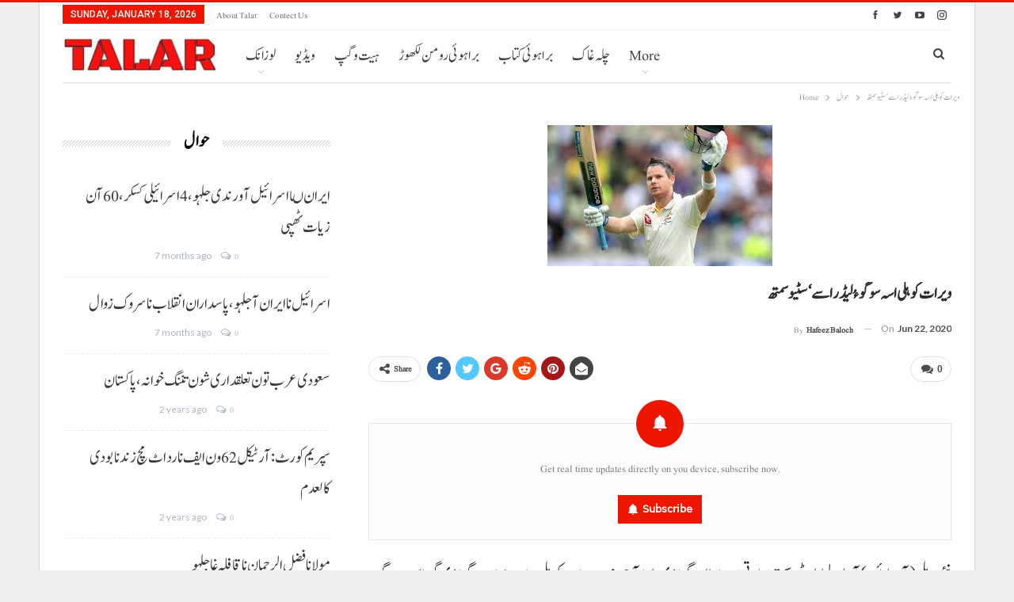

--- FILE ---
content_type: text/html; charset=UTF-8
request_url: https://talarbrahui.com/22/06/2020/3490/
body_size: 17833
content:
<!DOCTYPE html>
		<!--[if IE 8]>
	<html class="ie ie8" lang="en-US"> <![endif]-->
	<!--[if IE 9]>
	<html class="ie ie9" lang="en-US"> <![endif]-->
	<!--[if gt IE 9]><!-->
<html lang="en-US"> <!--<![endif]-->
	<head>
				<meta charset="UTF-8">
		<meta http-equiv="X-UA-Compatible" content="IE=edge">
		<meta name="viewport" content="width=device-width, initial-scale=1.0">
		<link rel="pingback" href="https://talarbrahui.com/xmlrpc.php"/>

		<title>ویرات کوہلی اسہ سوگو ءُ لیڈر اسے‘ سٹیوسمتھ &#8211; talar brahui</title>
<meta name='robots' content='max-image-preview:large' />
	<style>img:is([sizes="auto" i], [sizes^="auto," i]) { contain-intrinsic-size: 3000px 1500px }</style>
	
<!-- Better Open Graph, Schema.org & Twitter Integration -->
<meta property="og:locale" content="en_us"/>
<meta property="og:site_name" content="talar brahui"/>
<meta property="og:url" content="https://talarbrahui.com/22/06/2020/3490/"/>
<meta property="og:title" content="ویرات کوہلی اسہ سوگو ءُ لیڈر اسے‘ سٹیوسمتھ"/>
<meta property="og:image" content="https://talarbrahui.com/wp-content/uploads/2020/06/steve-smith.jpg"/>
<meta property="article:section" content="گوازی"/>
<meta property="og:description" content=" نئی دہلی(آن لائن)آسٹریلیا نا سٹیوسمتھ بھارتی سپر اسٹار و گوازی نا پِڑ آ حریف ویرات کوہلی ءِ اسہ جوان ءُ گوازی گر اس و سوگو ءُ لیڈر اس پن کرینے۔ ہرا پِڑ آ سخت محنت اٹ گوازی کیک۔ وخت اس کہ کورونا وائرس دَین آن پد جہانی کہول آ گوازی تا ایونٹ آک معطل مس"/>
<meta property="og:type" content="article"/>
<meta name="twitter:card" content="summary"/>
<meta name="twitter:url" content="https://talarbrahui.com/22/06/2020/3490/"/>
<meta name="twitter:title" content="ویرات کوہلی اسہ سوگو ءُ لیڈر اسے‘ سٹیوسمتھ"/>
<meta name="twitter:description" content=" نئی دہلی(آن لائن)آسٹریلیا نا سٹیوسمتھ بھارتی سپر اسٹار و گوازی نا پِڑ آ حریف ویرات کوہلی ءِ اسہ جوان ءُ گوازی گر اس و سوگو ءُ لیڈر اس پن کرینے۔ ہرا پِڑ آ سخت محنت اٹ گوازی کیک۔ وخت اس کہ کورونا وائرس دَین آن پد جہانی کہول آ گوازی تا ایونٹ آک معطل مس"/>
<meta name="twitter:image" content="https://talarbrahui.com/wp-content/uploads/2020/06/steve-smith.jpg"/>
<!-- / Better Open Graph, Schema.org & Twitter Integration. -->
<link rel='dns-prefetch' href='//fonts.googleapis.com' />
<link rel='dns-prefetch' href='//www.googletagmanager.com' />
<link rel='dns-prefetch' href='//pagead2.googlesyndication.com' />
<link rel="alternate" type="application/rss+xml" title="talar brahui &raquo; Feed" href="https://talarbrahui.com/feed/" />
<link rel="alternate" type="application/rss+xml" title="talar brahui &raquo; Comments Feed" href="https://talarbrahui.com/comments/feed/" />
<link rel="alternate" type="application/rss+xml" title="talar brahui &raquo; ویرات کوہلی اسہ سوگو ءُ لیڈر اسے‘ سٹیوسمتھ Comments Feed" href="https://talarbrahui.com/22/06/2020/3490/feed/" />
<script type="text/javascript">
/* <![CDATA[ */
window._wpemojiSettings = {"baseUrl":"https:\/\/s.w.org\/images\/core\/emoji\/16.0.1\/72x72\/","ext":".png","svgUrl":"https:\/\/s.w.org\/images\/core\/emoji\/16.0.1\/svg\/","svgExt":".svg","source":{"concatemoji":"https:\/\/talarbrahui.com\/wp-includes\/js\/wp-emoji-release.min.js?ver=6.8.3"}};
/*! This file is auto-generated */
!function(s,n){var o,i,e;function c(e){try{var t={supportTests:e,timestamp:(new Date).valueOf()};sessionStorage.setItem(o,JSON.stringify(t))}catch(e){}}function p(e,t,n){e.clearRect(0,0,e.canvas.width,e.canvas.height),e.fillText(t,0,0);var t=new Uint32Array(e.getImageData(0,0,e.canvas.width,e.canvas.height).data),a=(e.clearRect(0,0,e.canvas.width,e.canvas.height),e.fillText(n,0,0),new Uint32Array(e.getImageData(0,0,e.canvas.width,e.canvas.height).data));return t.every(function(e,t){return e===a[t]})}function u(e,t){e.clearRect(0,0,e.canvas.width,e.canvas.height),e.fillText(t,0,0);for(var n=e.getImageData(16,16,1,1),a=0;a<n.data.length;a++)if(0!==n.data[a])return!1;return!0}function f(e,t,n,a){switch(t){case"flag":return n(e,"\ud83c\udff3\ufe0f\u200d\u26a7\ufe0f","\ud83c\udff3\ufe0f\u200b\u26a7\ufe0f")?!1:!n(e,"\ud83c\udde8\ud83c\uddf6","\ud83c\udde8\u200b\ud83c\uddf6")&&!n(e,"\ud83c\udff4\udb40\udc67\udb40\udc62\udb40\udc65\udb40\udc6e\udb40\udc67\udb40\udc7f","\ud83c\udff4\u200b\udb40\udc67\u200b\udb40\udc62\u200b\udb40\udc65\u200b\udb40\udc6e\u200b\udb40\udc67\u200b\udb40\udc7f");case"emoji":return!a(e,"\ud83e\udedf")}return!1}function g(e,t,n,a){var r="undefined"!=typeof WorkerGlobalScope&&self instanceof WorkerGlobalScope?new OffscreenCanvas(300,150):s.createElement("canvas"),o=r.getContext("2d",{willReadFrequently:!0}),i=(o.textBaseline="top",o.font="600 32px Arial",{});return e.forEach(function(e){i[e]=t(o,e,n,a)}),i}function t(e){var t=s.createElement("script");t.src=e,t.defer=!0,s.head.appendChild(t)}"undefined"!=typeof Promise&&(o="wpEmojiSettingsSupports",i=["flag","emoji"],n.supports={everything:!0,everythingExceptFlag:!0},e=new Promise(function(e){s.addEventListener("DOMContentLoaded",e,{once:!0})}),new Promise(function(t){var n=function(){try{var e=JSON.parse(sessionStorage.getItem(o));if("object"==typeof e&&"number"==typeof e.timestamp&&(new Date).valueOf()<e.timestamp+604800&&"object"==typeof e.supportTests)return e.supportTests}catch(e){}return null}();if(!n){if("undefined"!=typeof Worker&&"undefined"!=typeof OffscreenCanvas&&"undefined"!=typeof URL&&URL.createObjectURL&&"undefined"!=typeof Blob)try{var e="postMessage("+g.toString()+"("+[JSON.stringify(i),f.toString(),p.toString(),u.toString()].join(",")+"));",a=new Blob([e],{type:"text/javascript"}),r=new Worker(URL.createObjectURL(a),{name:"wpTestEmojiSupports"});return void(r.onmessage=function(e){c(n=e.data),r.terminate(),t(n)})}catch(e){}c(n=g(i,f,p,u))}t(n)}).then(function(e){for(var t in e)n.supports[t]=e[t],n.supports.everything=n.supports.everything&&n.supports[t],"flag"!==t&&(n.supports.everythingExceptFlag=n.supports.everythingExceptFlag&&n.supports[t]);n.supports.everythingExceptFlag=n.supports.everythingExceptFlag&&!n.supports.flag,n.DOMReady=!1,n.readyCallback=function(){n.DOMReady=!0}}).then(function(){return e}).then(function(){var e;n.supports.everything||(n.readyCallback(),(e=n.source||{}).concatemoji?t(e.concatemoji):e.wpemoji&&e.twemoji&&(t(e.twemoji),t(e.wpemoji)))}))}((window,document),window._wpemojiSettings);
/* ]]> */
</script>

<style id='wp-emoji-styles-inline-css' type='text/css'>

	img.wp-smiley, img.emoji {
		display: inline !important;
		border: none !important;
		box-shadow: none !important;
		height: 1em !important;
		width: 1em !important;
		margin: 0 0.07em !important;
		vertical-align: -0.1em !important;
		background: none !important;
		padding: 0 !important;
	}
</style>
<link rel='stylesheet' id='wp-block-library-css' href='https://talarbrahui.com/wp-includes/css/dist/block-library/style.min.css?ver=6.8.3' type='text/css' media='all' />
<style id='classic-theme-styles-inline-css' type='text/css'>
/*! This file is auto-generated */
.wp-block-button__link{color:#fff;background-color:#32373c;border-radius:9999px;box-shadow:none;text-decoration:none;padding:calc(.667em + 2px) calc(1.333em + 2px);font-size:1.125em}.wp-block-file__button{background:#32373c;color:#fff;text-decoration:none}
</style>
<style id='global-styles-inline-css' type='text/css'>
:root{--wp--preset--aspect-ratio--square: 1;--wp--preset--aspect-ratio--4-3: 4/3;--wp--preset--aspect-ratio--3-4: 3/4;--wp--preset--aspect-ratio--3-2: 3/2;--wp--preset--aspect-ratio--2-3: 2/3;--wp--preset--aspect-ratio--16-9: 16/9;--wp--preset--aspect-ratio--9-16: 9/16;--wp--preset--color--black: #000000;--wp--preset--color--cyan-bluish-gray: #abb8c3;--wp--preset--color--white: #ffffff;--wp--preset--color--pale-pink: #f78da7;--wp--preset--color--vivid-red: #cf2e2e;--wp--preset--color--luminous-vivid-orange: #ff6900;--wp--preset--color--luminous-vivid-amber: #fcb900;--wp--preset--color--light-green-cyan: #7bdcb5;--wp--preset--color--vivid-green-cyan: #00d084;--wp--preset--color--pale-cyan-blue: #8ed1fc;--wp--preset--color--vivid-cyan-blue: #0693e3;--wp--preset--color--vivid-purple: #9b51e0;--wp--preset--gradient--vivid-cyan-blue-to-vivid-purple: linear-gradient(135deg,rgba(6,147,227,1) 0%,rgb(155,81,224) 100%);--wp--preset--gradient--light-green-cyan-to-vivid-green-cyan: linear-gradient(135deg,rgb(122,220,180) 0%,rgb(0,208,130) 100%);--wp--preset--gradient--luminous-vivid-amber-to-luminous-vivid-orange: linear-gradient(135deg,rgba(252,185,0,1) 0%,rgba(255,105,0,1) 100%);--wp--preset--gradient--luminous-vivid-orange-to-vivid-red: linear-gradient(135deg,rgba(255,105,0,1) 0%,rgb(207,46,46) 100%);--wp--preset--gradient--very-light-gray-to-cyan-bluish-gray: linear-gradient(135deg,rgb(238,238,238) 0%,rgb(169,184,195) 100%);--wp--preset--gradient--cool-to-warm-spectrum: linear-gradient(135deg,rgb(74,234,220) 0%,rgb(151,120,209) 20%,rgb(207,42,186) 40%,rgb(238,44,130) 60%,rgb(251,105,98) 80%,rgb(254,248,76) 100%);--wp--preset--gradient--blush-light-purple: linear-gradient(135deg,rgb(255,206,236) 0%,rgb(152,150,240) 100%);--wp--preset--gradient--blush-bordeaux: linear-gradient(135deg,rgb(254,205,165) 0%,rgb(254,45,45) 50%,rgb(107,0,62) 100%);--wp--preset--gradient--luminous-dusk: linear-gradient(135deg,rgb(255,203,112) 0%,rgb(199,81,192) 50%,rgb(65,88,208) 100%);--wp--preset--gradient--pale-ocean: linear-gradient(135deg,rgb(255,245,203) 0%,rgb(182,227,212) 50%,rgb(51,167,181) 100%);--wp--preset--gradient--electric-grass: linear-gradient(135deg,rgb(202,248,128) 0%,rgb(113,206,126) 100%);--wp--preset--gradient--midnight: linear-gradient(135deg,rgb(2,3,129) 0%,rgb(40,116,252) 100%);--wp--preset--font-size--small: 13px;--wp--preset--font-size--medium: 20px;--wp--preset--font-size--large: 36px;--wp--preset--font-size--x-large: 42px;--wp--preset--spacing--20: 0.44rem;--wp--preset--spacing--30: 0.67rem;--wp--preset--spacing--40: 1rem;--wp--preset--spacing--50: 1.5rem;--wp--preset--spacing--60: 2.25rem;--wp--preset--spacing--70: 3.38rem;--wp--preset--spacing--80: 5.06rem;--wp--preset--shadow--natural: 6px 6px 9px rgba(0, 0, 0, 0.2);--wp--preset--shadow--deep: 12px 12px 50px rgba(0, 0, 0, 0.4);--wp--preset--shadow--sharp: 6px 6px 0px rgba(0, 0, 0, 0.2);--wp--preset--shadow--outlined: 6px 6px 0px -3px rgba(255, 255, 255, 1), 6px 6px rgba(0, 0, 0, 1);--wp--preset--shadow--crisp: 6px 6px 0px rgba(0, 0, 0, 1);}:where(.is-layout-flex){gap: 0.5em;}:where(.is-layout-grid){gap: 0.5em;}body .is-layout-flex{display: flex;}.is-layout-flex{flex-wrap: wrap;align-items: center;}.is-layout-flex > :is(*, div){margin: 0;}body .is-layout-grid{display: grid;}.is-layout-grid > :is(*, div){margin: 0;}:where(.wp-block-columns.is-layout-flex){gap: 2em;}:where(.wp-block-columns.is-layout-grid){gap: 2em;}:where(.wp-block-post-template.is-layout-flex){gap: 1.25em;}:where(.wp-block-post-template.is-layout-grid){gap: 1.25em;}.has-black-color{color: var(--wp--preset--color--black) !important;}.has-cyan-bluish-gray-color{color: var(--wp--preset--color--cyan-bluish-gray) !important;}.has-white-color{color: var(--wp--preset--color--white) !important;}.has-pale-pink-color{color: var(--wp--preset--color--pale-pink) !important;}.has-vivid-red-color{color: var(--wp--preset--color--vivid-red) !important;}.has-luminous-vivid-orange-color{color: var(--wp--preset--color--luminous-vivid-orange) !important;}.has-luminous-vivid-amber-color{color: var(--wp--preset--color--luminous-vivid-amber) !important;}.has-light-green-cyan-color{color: var(--wp--preset--color--light-green-cyan) !important;}.has-vivid-green-cyan-color{color: var(--wp--preset--color--vivid-green-cyan) !important;}.has-pale-cyan-blue-color{color: var(--wp--preset--color--pale-cyan-blue) !important;}.has-vivid-cyan-blue-color{color: var(--wp--preset--color--vivid-cyan-blue) !important;}.has-vivid-purple-color{color: var(--wp--preset--color--vivid-purple) !important;}.has-black-background-color{background-color: var(--wp--preset--color--black) !important;}.has-cyan-bluish-gray-background-color{background-color: var(--wp--preset--color--cyan-bluish-gray) !important;}.has-white-background-color{background-color: var(--wp--preset--color--white) !important;}.has-pale-pink-background-color{background-color: var(--wp--preset--color--pale-pink) !important;}.has-vivid-red-background-color{background-color: var(--wp--preset--color--vivid-red) !important;}.has-luminous-vivid-orange-background-color{background-color: var(--wp--preset--color--luminous-vivid-orange) !important;}.has-luminous-vivid-amber-background-color{background-color: var(--wp--preset--color--luminous-vivid-amber) !important;}.has-light-green-cyan-background-color{background-color: var(--wp--preset--color--light-green-cyan) !important;}.has-vivid-green-cyan-background-color{background-color: var(--wp--preset--color--vivid-green-cyan) !important;}.has-pale-cyan-blue-background-color{background-color: var(--wp--preset--color--pale-cyan-blue) !important;}.has-vivid-cyan-blue-background-color{background-color: var(--wp--preset--color--vivid-cyan-blue) !important;}.has-vivid-purple-background-color{background-color: var(--wp--preset--color--vivid-purple) !important;}.has-black-border-color{border-color: var(--wp--preset--color--black) !important;}.has-cyan-bluish-gray-border-color{border-color: var(--wp--preset--color--cyan-bluish-gray) !important;}.has-white-border-color{border-color: var(--wp--preset--color--white) !important;}.has-pale-pink-border-color{border-color: var(--wp--preset--color--pale-pink) !important;}.has-vivid-red-border-color{border-color: var(--wp--preset--color--vivid-red) !important;}.has-luminous-vivid-orange-border-color{border-color: var(--wp--preset--color--luminous-vivid-orange) !important;}.has-luminous-vivid-amber-border-color{border-color: var(--wp--preset--color--luminous-vivid-amber) !important;}.has-light-green-cyan-border-color{border-color: var(--wp--preset--color--light-green-cyan) !important;}.has-vivid-green-cyan-border-color{border-color: var(--wp--preset--color--vivid-green-cyan) !important;}.has-pale-cyan-blue-border-color{border-color: var(--wp--preset--color--pale-cyan-blue) !important;}.has-vivid-cyan-blue-border-color{border-color: var(--wp--preset--color--vivid-cyan-blue) !important;}.has-vivid-purple-border-color{border-color: var(--wp--preset--color--vivid-purple) !important;}.has-vivid-cyan-blue-to-vivid-purple-gradient-background{background: var(--wp--preset--gradient--vivid-cyan-blue-to-vivid-purple) !important;}.has-light-green-cyan-to-vivid-green-cyan-gradient-background{background: var(--wp--preset--gradient--light-green-cyan-to-vivid-green-cyan) !important;}.has-luminous-vivid-amber-to-luminous-vivid-orange-gradient-background{background: var(--wp--preset--gradient--luminous-vivid-amber-to-luminous-vivid-orange) !important;}.has-luminous-vivid-orange-to-vivid-red-gradient-background{background: var(--wp--preset--gradient--luminous-vivid-orange-to-vivid-red) !important;}.has-very-light-gray-to-cyan-bluish-gray-gradient-background{background: var(--wp--preset--gradient--very-light-gray-to-cyan-bluish-gray) !important;}.has-cool-to-warm-spectrum-gradient-background{background: var(--wp--preset--gradient--cool-to-warm-spectrum) !important;}.has-blush-light-purple-gradient-background{background: var(--wp--preset--gradient--blush-light-purple) !important;}.has-blush-bordeaux-gradient-background{background: var(--wp--preset--gradient--blush-bordeaux) !important;}.has-luminous-dusk-gradient-background{background: var(--wp--preset--gradient--luminous-dusk) !important;}.has-pale-ocean-gradient-background{background: var(--wp--preset--gradient--pale-ocean) !important;}.has-electric-grass-gradient-background{background: var(--wp--preset--gradient--electric-grass) !important;}.has-midnight-gradient-background{background: var(--wp--preset--gradient--midnight) !important;}.has-small-font-size{font-size: var(--wp--preset--font-size--small) !important;}.has-medium-font-size{font-size: var(--wp--preset--font-size--medium) !important;}.has-large-font-size{font-size: var(--wp--preset--font-size--large) !important;}.has-x-large-font-size{font-size: var(--wp--preset--font-size--x-large) !important;}
:where(.wp-block-post-template.is-layout-flex){gap: 1.25em;}:where(.wp-block-post-template.is-layout-grid){gap: 1.25em;}
:where(.wp-block-columns.is-layout-flex){gap: 2em;}:where(.wp-block-columns.is-layout-grid){gap: 2em;}
:root :where(.wp-block-pullquote){font-size: 1.5em;line-height: 1.6;}
</style>
<link rel='stylesheet' id='contact-form-7-css' href='https://talarbrahui.com/wp-content/plugins/contact-form-7/includes/css/styles.css?ver=6.1.2' type='text/css' media='all' />
<link rel='stylesheet' id='fo-fonts-declaration-css' href='https://talarbrahui.com/wp-content/uploads/font-organizer/fo-declarations.css?ver=6.8.3' type='text/css' media='all' />
<link rel='stylesheet' id='fo-fonts-elements-css' href='https://talarbrahui.com/wp-content/uploads/font-organizer/fo-elements.css?ver=6.8.3' type='text/css' media='all' />
<link rel='stylesheet' id='better-framework-main-fonts-css' href='https://fonts.googleapis.com/css?family=Lato:400,700%7CRoboto:400,900,500,400italic,700' type='text/css' media='all' />
<script type="text/javascript" src="https://talarbrahui.com/wp-includes/js/jquery/jquery.min.js?ver=3.7.1" id="jquery-core-js"></script>
<script type="text/javascript" src="https://talarbrahui.com/wp-includes/js/jquery/jquery-migrate.min.js?ver=3.4.1" id="jquery-migrate-js"></script>
<!--[if lt IE 9]>
<script type="text/javascript" src="https://talarbrahui.com/wp-content/themes/Talar1.0/includes/libs/better-framework/assets/js/html5shiv.min.js?ver=3.10.15" id="bf-html5shiv-js"></script>
<![endif]-->
<!--[if lt IE 9]>
<script type="text/javascript" src="https://talarbrahui.com/wp-content/themes/Talar1.0/includes/libs/better-framework/assets/js/respond.min.js?ver=3.10.15" id="bf-respond-js"></script>
<![endif]-->
<link rel="https://api.w.org/" href="https://talarbrahui.com/wp-json/" /><link rel="alternate" title="JSON" type="application/json" href="https://talarbrahui.com/wp-json/wp/v2/posts/3490" /><link rel="EditURI" type="application/rsd+xml" title="RSD" href="https://talarbrahui.com/xmlrpc.php?rsd" />
<meta name="generator" content="WordPress 6.8.3" />
<link rel="canonical" href="https://talarbrahui.com/22/06/2020/3490/" />
<link rel='shortlink' href='https://talarbrahui.com/?p=3490' />
<link rel="alternate" title="oEmbed (JSON)" type="application/json+oembed" href="https://talarbrahui.com/wp-json/oembed/1.0/embed?url=https%3A%2F%2Ftalarbrahui.com%2F22%2F06%2F2020%2F3490%2F" />
<link rel="alternate" title="oEmbed (XML)" type="text/xml+oembed" href="https://talarbrahui.com/wp-json/oembed/1.0/embed?url=https%3A%2F%2Ftalarbrahui.com%2F22%2F06%2F2020%2F3490%2F&#038;format=xml" />
<meta name="generator" content="Site Kit by Google 1.164.0" /><script async src="https://pagead2.googlesyndication.com/pagead/js/adsbygoogle.js?client=ca-pub-2227862461913447"
     crossorigin="anonymous"></script>
<!-- Global site tag (gtag.js) - Google Analytics -->
<script async src="https://www.googletagmanager.com/gtag/js?id=UA-170194803-1"></script>
<script>
  window.dataLayer = window.dataLayer || [];
  function gtag(){dataLayer.push(arguments);}
  gtag('js', new Date());

  gtag('config', 'UA-170194803-1');
</script>


<!-- Google AdSense meta tags added by Site Kit -->
<meta name="google-adsense-platform-account" content="ca-host-pub-2644536267352236">
<meta name="google-adsense-platform-domain" content="sitekit.withgoogle.com">
<!-- End Google AdSense meta tags added by Site Kit -->
<meta name="generator" content="Powered by WPBakery Page Builder - drag and drop page builder for WordPress."/>
<!--[if lte IE 9]><link rel="stylesheet" type="text/css" href="https://talarbrahui.com/wp-content/plugins/js_composer/assets/css/vc_lte_ie9.min.css" media="screen"><![endif]-->      <meta name="onesignal" content="wordpress-plugin"/>
            <script>

      window.OneSignalDeferred = window.OneSignalDeferred || [];

      OneSignalDeferred.push(function(OneSignal) {
        var oneSignal_options = {};
        window._oneSignalInitOptions = oneSignal_options;

        oneSignal_options['serviceWorkerParam'] = { scope: '/' };
oneSignal_options['serviceWorkerPath'] = 'OneSignalSDKWorker.js.php';

        OneSignal.Notifications.setDefaultUrl("https://talarbrahui.com");

        oneSignal_options['wordpress'] = true;
oneSignal_options['appId'] = 'ce596169-835e-4ab0-85be-040e821d0ebd';
oneSignal_options['allowLocalhostAsSecureOrigin'] = true;
oneSignal_options['welcomeNotification'] = { };
oneSignal_options['welcomeNotification']['title'] = "";
oneSignal_options['welcomeNotification']['message'] = "";
oneSignal_options['path'] = "https://talarbrahui.com/wp-content/plugins/onesignal-free-web-push-notifications/sdk_files/";
oneSignal_options['promptOptions'] = { };
oneSignal_options['notifyButton'] = { };
oneSignal_options['notifyButton']['enable'] = true;
oneSignal_options['notifyButton']['position'] = 'bottom-right';
oneSignal_options['notifyButton']['theme'] = 'default';
oneSignal_options['notifyButton']['size'] = 'medium';
oneSignal_options['notifyButton']['displayPredicate'] = function() {
              return !OneSignal.User.PushSubscription.optedIn;
            };
oneSignal_options['notifyButton']['showCredit'] = true;
              OneSignal.init(window._oneSignalInitOptions);
              OneSignal.Slidedown.promptPush()      });

      function documentInitOneSignal() {
        var oneSignal_elements = document.getElementsByClassName("OneSignal-prompt");

        var oneSignalLinkClickHandler = function(event) { OneSignal.Notifications.requestPermission(); event.preventDefault(); };        for(var i = 0; i < oneSignal_elements.length; i++)
          oneSignal_elements[i].addEventListener('click', oneSignalLinkClickHandler, false);
      }

      if (document.readyState === 'complete') {
           documentInitOneSignal();
      }
      else {
           window.addEventListener("load", function(event){
               documentInitOneSignal();
          });
      }
    </script>
<script type="application/ld+json">{
    "@context": "http:\/\/schema.org\/",
    "@type": "organization",
    "@id": "#organization",
    "logo": {
        "@type": "ImageObject",
        "url": "https:\/\/talarbrahui.com\/wp-content\/uploads\/2020\/03\/logowww-e1584125650238.jpg"
    },
    "url": "https:\/\/talarbrahui.com\/",
    "name": "talar brahui",
    "description": "Talar"
}</script>
<script type="application/ld+json">{
    "@context": "http:\/\/schema.org\/",
    "@type": "WebSite",
    "name": "talar brahui",
    "alternateName": "Talar",
    "url": "https:\/\/talarbrahui.com\/"
}</script>
<script type="application/ld+json">{
    "@context": "http:\/\/schema.org\/",
    "@type": "BlogPosting",
    "headline": "\u0648\u06cc\u0631\u0627\u062a \u06a9\u0648\u06c1\u0644\u06cc \u0627\u0633\u06c1 \u0633\u0648\u06af\u0648 \u0621\u064f \u0644\u06cc\u0688\u0631 \u0627\u0633\u06d2\u2018 \u0633\u0679\u06cc\u0648\u0633\u0645\u062a\u06be",
    "description": "\u00a0\u0646\u0626\u06cc \u062f\u06c1\u0644\u06cc(\u0622\u0646 \u0644\u0627\u0626\u0646)\u0622\u0633\u0679\u0631\u06cc\u0644\u06cc\u0627 \u0646\u0627 \u0633\u0679\u06cc\u0648\u0633\u0645\u062a\u06be \u0628\u06be\u0627\u0631\u062a\u06cc \u0633\u067e\u0631 \u0627\u0633\u0679\u0627\u0631 \u0648 \u06af\u0648\u0627\u0632\u06cc \u0646\u0627 \u067e\u0650\u0691 \u0622 \u062d\u0631\u06cc\u0641 \u0648\u06cc\u0631\u0627\u062a \u06a9\u0648\u06c1\u0644\u06cc \u0621\u0650 \u0627\u0633\u06c1 \u062c\u0648\u0627\u0646 \u0621\u064f \u06af\u0648\u0627\u0632\u06cc \u06af\u0631 \u0627\u0633 \u0648 \u0633\u0648\u06af\u0648 \u0621\u064f \u0644\u06cc\u0688\u0631 \u0627\u0633 \u067e\u0646 \u06a9\u0631\u06cc\u0646\u06d2\u06d4 \u06c1\u0631\u0627 \u067e\u0650\u0691 \u0622 \u0633\u062e\u062a \u0645\u062d\u0646\u062a \u0627\u0679 \u06af\u0648\u0627\u0632\u06cc \u06a9\u06cc\u06a9\u06d4 \u0648\u062e\u062a \u0627\u0633 \u06a9\u06c1 \u06a9\u0648\u0631\u0648\u0646\u0627 \u0648\u0627\u0626\u0631\u0633 \u062f\u064e\u06cc\u0646 \u0622\u0646 \u067e\u062f \u062c\u06c1\u0627\u0646\u06cc \u06a9\u06c1\u0648\u0644 \u0622 \u06af\u0648\u0627\u0632\u06cc \u062a\u0627 \u0627\u06cc\u0648\u0646\u0679 \u0622\u06a9 \u0645\u0639\u0637\u0644 \u0645\u0633",
    "datePublished": "2020-06-22",
    "dateModified": "2020-06-22",
    "author": {
        "@type": "Person",
        "@id": "#person-HafeezBaloch",
        "name": "Hafeez Baloch"
    },
    "image": {
        "@type": "ImageObject",
        "url": "https:\/\/talarbrahui.com\/wp-content\/uploads\/2020\/06\/steve-smith.jpg",
        "width": 284,
        "height": 178
    },
    "interactionStatistic": [
        {
            "@type": "InteractionCounter",
            "interactionType": "http:\/\/schema.org\/CommentAction",
            "userInteractionCount": "0"
        }
    ],
    "publisher": {
        "@id": "#organization"
    },
    "mainEntityOfPage": "https:\/\/talarbrahui.com\/22\/06\/2020\/3490\/"
}</script>

<!-- Google AdSense snippet added by Site Kit -->
<script type="text/javascript" async="async" src="https://pagead2.googlesyndication.com/pagead/js/adsbygoogle.js?client=ca-pub-2920775424767755&amp;host=ca-host-pub-2644536267352236" crossorigin="anonymous"></script>

<!-- End Google AdSense snippet added by Site Kit -->
<link rel='stylesheet' id='bf-minifed-css-1' href='https://talarbrahui.com/wp-content/bs-booster-cache/fe6d7716e34b5b842ef0d0c6ef0b45bc.css' type='text/css' media='all' />
<link rel='stylesheet' id='7.6.2-1767858822' href='https://talarbrahui.com/wp-content/bs-booster-cache/b140b35f0fad866d8be24d69c18434e5.css' type='text/css' media='all' />
<link rel="icon" href="https://talarbrahui.com/wp-content/uploads/2020/03/cropped-WhatsApp-Image-2020-03-11-at-5.43.58-PM-32x32.jpeg" sizes="32x32" />
<link rel="icon" href="https://talarbrahui.com/wp-content/uploads/2020/03/cropped-WhatsApp-Image-2020-03-11-at-5.43.58-PM-192x192.jpeg" sizes="192x192" />
<link rel="apple-touch-icon" href="https://talarbrahui.com/wp-content/uploads/2020/03/cropped-WhatsApp-Image-2020-03-11-at-5.43.58-PM-180x180.jpeg" />
<meta name="msapplication-TileImage" content="https://talarbrahui.com/wp-content/uploads/2020/03/cropped-WhatsApp-Image-2020-03-11-at-5.43.58-PM-270x270.jpeg" />

<!-- BetterFramework Head Inline CSS -->
<style>
.section-heading .h-text {
    font-family: 'brahui';
    font-weight: 700;
    line-height: 35px;
    font-size: 24px;
    text-transform: capitalize;
}
body.bs-theme, body.bs-theme .btn-bs-pagination, body.bs-theme .body-typo {
    font-family: 'Lato';
    font-weight: 400;
    font-size: 13px;
    text-align: right;
    text-transform: inherit;
    color: #7b7b7b;
}

.post-summary {
    font-family: 'brahui';
    font-weight: 400;
    line-height: 19px;
    font-size: 13px;
    text-align: inherit;
    text-transform: initial;
    color: #888888;
}

</style>
<!-- /BetterFramework Head Inline CSS-->
<noscript><style type="text/css"> .wpb_animate_when_almost_visible { opacity: 1; }</style></noscript>		<!-- Added By MJ -->
<script data-ad-client="ca-pub-2920775424767755" async src="https://pagead2.googlesyndication.com/pagead/js/adsbygoogle.js"></script>
<!-- Added By MJ -->
	</head>

<body class="wp-singular post-template-default single single-post postid-3490 single-format-standard wp-theme-Talar10 bs-theme bs-publisher bs-publisher-clean-magazine active-light-box active-top-line ltr close-rh page-layout-2-col-left boxed main-menu-sticky-smart active-ajax-search single-prim-cat-13 single-cat-13 single-cat-26  wpb-js-composer js-comp-ver-5.7 vc_responsive bs-ll-d" dir="ltr">
		<div class="main-wrap content-main-wrap">
			<header id="header" class="site-header header-style-8 boxed" itemscope="itemscope" itemtype="https://schema.org/WPHeader">
		<section class="topbar topbar-style-1 hidden-xs hidden-xs">
	<div class="content-wrap">
		<div class="container">
			<div class="topbar-inner clearfix">

									<div class="section-links">
								<div  class="  better-studio-shortcode bsc-clearfix better-social-counter style-button not-colored in-4-col">
						<ul class="social-list bsc-clearfix"><li class="social-item facebook"><a href = "https://www.facebook.com/talarbrahui" target = "_blank" > <i class="item-icon bsfi-facebook" ></i><span class="item-title" > Likes </span> </a> </li> <li class="social-item twitter"><a href = "https://twitter.com/Talar_Brahui" target = "_blank" > <i class="item-icon bsfi-twitter" ></i><span class="item-title" > Followers </span> </a> </li> <li class="social-item youtube"><a href = "https://youtube.com/channel//UCA6QQVFTqK181mVVzN0AC6Q" target = "_blank" > <i class="item-icon bsfi-youtube" ></i><span class="item-title" > Subscribers </span> </a> </li> <li class="social-item instagram"><a href = "https://instagram.com/talarbrahui" target = "_blank" > <i class="item-icon bsfi-instagram" ></i><span class="item-title" > Followers </span> </a> </li> 			</ul>
		</div>
							</div>
				
				<div class="section-menu">
						<div id="menu-top" class="menu top-menu-wrapper" role="navigation" itemscope="itemscope" itemtype="https://schema.org/SiteNavigationElement">
		<nav class="top-menu-container">

			<ul id="top-navigation" class="top-menu menu clearfix bsm-pure">
									<li id="topbar-date" class="menu-item menu-item-date">
					<span
						class="topbar-date">Sunday, January 18, 2026</span>
					</li>
					<li id="menu-item-26" class="menu-item menu-item-type-post_type menu-item-object-page better-anim-fade menu-item-26"><a href="https://talarbrahui.com/about-talar/">About Talar</a></li>
<li id="menu-item-27" class="menu-item menu-item-type-post_type menu-item-object-page better-anim-fade menu-item-27"><a href="https://talarbrahui.com/contect-us/">Contect us</a></li>
			</ul>

		</nav>
	</div>
				</div>
			</div>
		</div>
	</div>
</section>
		<div class="content-wrap">
			<div class="container">
				<div class="header-inner clearfix">
					<div id="site-branding" class="site-branding">
	<p  id="site-title" class="logo h1 img-logo">
	<a href="https://talarbrahui.com/" itemprop="url" rel="home">
					<img id="site-logo" src="https://talarbrahui.com/wp-content/uploads/2020/03/logowww-e1584125650238.jpg"
			     alt="Publisher"  data-bsrjs="https://talarbrahui.com/wp-content/uploads/2020/03/WhatsApp-Image-2020-03-11-at-5.43.58-PM.jpeg"  />

			<span class="site-title">Publisher - Talar</span>
				</a>
</p>
</div><!-- .site-branding -->
<nav id="menu-main" class="menu main-menu-container  show-search-item menu-actions-btn-width-1" role="navigation" itemscope="itemscope" itemtype="https://schema.org/SiteNavigationElement">
			<div class="menu-action-buttons width-1">
							<div class="search-container close">
					<span class="search-handler"><i class="fa fa-search"></i></span>

					<div class="search-box clearfix">
						<form role="search" method="get" class="search-form clearfix" action="https://talarbrahui.com">
	<input type="search" class="search-field"
	       placeholder="Search..."
	       value="" name="s"
	       title="Search for:"
	       autocomplete="off">
	<input type="submit" class="search-submit" value="Search">
</form><!-- .search-form -->
					</div>
				</div>
						</div>
			<ul id="main-navigation" class="main-menu menu bsm-pure clearfix">
		<li id="menu-item-17" class="menu-item menu-item-type-taxonomy menu-item-object-category menu-item-has-children menu-term-3 better-anim-fade menu-item-17"><a href="https://talarbrahui.com/category/%d9%84%d9%88%d8%b2%d8%a7%d9%86%da%a9/">لوزانک</a>
<ul class="sub-menu">
	<li id="menu-item-18" class="menu-item menu-item-type-taxonomy menu-item-object-category menu-term-4 better-anim-fade menu-item-18"><a href="https://talarbrahui.com/category/%d9%84%d9%88%d8%b2%d8%a7%d9%86%da%a9/%d8%a7%d9%81%d8%b3%d8%a7%d9%86%db%81/">افسانہ</a></li>
	<li id="menu-item-19" class="menu-item menu-item-type-taxonomy menu-item-object-category menu-term-9 better-anim-fade menu-item-19"><a href="https://talarbrahui.com/category/%d9%84%d9%88%d8%b2%d8%a7%d9%86%da%a9/%d8%ae%d9%84%d9%82%db%8c-%d8%b4%d8%a6%db%8c%d8%b1/">خلقی شئیر</a></li>
	<li id="menu-item-20" class="menu-item menu-item-type-taxonomy menu-item-object-category menu-term-8 better-anim-fade menu-item-20"><a href="https://talarbrahui.com/category/%d9%84%d9%88%d8%b2%d8%a7%d9%86%da%a9/%d8%ae%d9%84%d9%82%db%8c-%da%a9%d9%90%d8%b3%db%81/">خلقی کِسہ</a></li>
	<li id="menu-item-21" class="menu-item menu-item-type-taxonomy menu-item-object-category menu-term-7 better-anim-fade menu-item-21"><a href="https://talarbrahui.com/category/%d9%84%d9%88%d8%b2%d8%a7%d9%86%da%a9/%d8%b4%d8%a6%db%8c%d8%b1/">شئیر</a></li>
	<li id="menu-item-22" class="menu-item menu-item-type-taxonomy menu-item-object-category menu-term-10 better-anim-fade menu-item-22"><a href="https://talarbrahui.com/category/%d9%84%d9%88%d8%b2%d8%a7%d9%86%da%a9/%d9%85%d8%aa%d9%84/">متل</a></li>
	<li id="menu-item-23" class="menu-item menu-item-type-taxonomy menu-item-object-category menu-term-6 better-anim-fade menu-item-23"><a href="https://talarbrahui.com/category/%d9%84%d9%88%d8%b2%d8%a7%d9%86%da%a9/%d9%86%d8%a7%d9%88%d9%84/">ناول</a></li>
	<li id="menu-item-25" class="menu-item menu-item-type-taxonomy menu-item-object-category menu-term-11 better-anim-fade menu-item-25"><a href="https://talarbrahui.com/category/%d9%84%d9%88%d8%b2%d8%a7%d9%86%da%a9/%d9%88%d8%b3%d8%a7%db%81%d8%aa/">وساہت</a></li>
</ul>
</li>
<li id="menu-item-37" class="menu-item menu-item-type-taxonomy menu-item-object-category menu-term-22 better-anim-fade menu-item-37"><a href="https://talarbrahui.com/category/%d9%88%db%8c%da%88%db%8c%d9%88/">ویڈیو</a></li>
<li id="menu-item-36" class="menu-item menu-item-type-taxonomy menu-item-object-category menu-term-15 better-anim-fade menu-item-36"><a href="https://talarbrahui.com/category/interview/">ہیت و گپ</a></li>
<li id="menu-item-28" class="menu-item menu-item-type-taxonomy menu-item-object-category menu-term-12 better-anim-fade menu-item-28"><a href="https://talarbrahui.com/category/brahui-in-roman/">براہوئی رومن لکھوڑ</a></li>
<li id="menu-item-29" class="menu-item menu-item-type-taxonomy menu-item-object-category menu-term-21 better-anim-fade menu-item-29"><a href="https://talarbrahui.com/category/books/">براہوئی کتاب</a></li>
<li id="menu-item-30" class="menu-item menu-item-type-taxonomy menu-item-object-category menu-term-19 better-anim-fade menu-item-30"><a href="https://talarbrahui.com/category/baloch-montha/">چلہ غاک</a></li>
<li id="menu-item-32" class="menu-item menu-item-type-taxonomy menu-item-object-category menu-term-16 better-anim-fade menu-item-32"><a href="https://talarbrahui.com/category/dictionory/">لوز گنج</a></li>
<li id="menu-item-34" class="menu-item menu-item-type-taxonomy menu-item-object-category menu-term-17 better-anim-fade menu-item-34"><a href="https://talarbrahui.com/category/archives/">مست انا تاک آک</a></li>
<li id="menu-item-35" class="menu-item menu-item-type-taxonomy menu-item-object-category menu-term-18 better-anim-fade menu-item-35"><a href="https://talarbrahui.com/category/articles/">نوشتانک</a></li>
<li id="menu-item-31" class="menu-item menu-item-type-taxonomy menu-item-object-category current-post-ancestor current-menu-parent current-post-parent menu-term-13 better-anim-fade menu-item-31"><a href="https://talarbrahui.com/category/news/">حوال</a></li>
<li id="menu-item-11" class="menu-item menu-item-type-custom menu-item-object-custom better-anim-fade menu-item-11"><a href="https://wwww.talarbrahui.com">بُندر</a></li>
	</ul><!-- #main-navigation -->
</nav><!-- .main-menu-container -->
				</div>
			</div>
		</div>
		


	</header><!-- .header -->
	<div class="rh-header clearfix dark deferred-block-exclude">
		<div class="rh-container clearfix">

			<div class="menu-container close">
				<span class="menu-handler"><span class="lines"></span></span>
			</div><!-- .menu-container -->

			<div class="logo-container rh-img-logo">
				<a href="https://talarbrahui.com/" itemprop="url" rel="home">
											<img src="https://talarbrahui.com/wp-content/uploads/2020/03/logowww-e1584125650238.jpg"
						     alt="talar brahui"  />				</a>
			</div><!-- .logo-container -->
		</div><!-- .rh-container -->
	</div><!-- .rh-header -->
<nav role="navigation" aria-label="Breadcrumbs" class="bf-breadcrumb clearfix bc-top-style"><div class="container bf-breadcrumb-container"><ul class="bf-breadcrumb-items" itemscope itemtype="http://schema.org/BreadcrumbList"><meta name="numberOfItems" content="3" /><meta name="itemListOrder" content="Ascending" /><li itemprop="itemListElement" itemscope itemtype="http://schema.org/ListItem" class="bf-breadcrumb-item bf-breadcrumb-begin"><a itemprop="item" href="https://talarbrahui.com" rel="home""><span itemprop='name'>Home</span><meta itemprop="position" content="1" /></a></li><li itemprop="itemListElement" itemscope itemtype="http://schema.org/ListItem" class="bf-breadcrumb-item"><a itemprop="item" href="https://talarbrahui.com/category/news/" ><span itemprop='name'>حوال</span><meta itemprop="position" content="2" /></a></li><li itemprop="itemListElement" itemscope itemtype="http://schema.org/ListItem" class="bf-breadcrumb-item bf-breadcrumb-end"><span itemprop='name'>ویرات کوہلی اسہ سوگو ءُ لیڈر اسے‘ سٹیوسمتھ</span><meta itemprop="position" content="3" /><meta itemprop="item" content="https://talarbrahui.com/22/06/2020/3490/"/></li></ul></div></nav><div class="content-wrap">
		<main id="content" class="content-container">

		<div class="container layout-2-col layout-2-col-2 layout-left-sidebar layout-bc-before post-template-10">

			<div class="row main-section">
										<div class="col-sm-8 col-sm-push-4 content-column">
							<div class="single-container">
																<article id="post-3490" class="post-3490 post type-post status-publish format-standard has-post-thumbnail  category-news category-26 single-post-content">
									<div class="single-featured"><a class="post-thumbnail open-lightbox" href="https://talarbrahui.com/wp-content/uploads/2020/06/steve-smith.jpg"><img  src="https://talarbrahui.com/wp-content/uploads/2020/06/steve-smith.jpg" alt="">											</a>
											</div>
																		<div class="post-header-inner">
										<div class="post-header-title">
																						<h1 class="single-post-title">
												<span class="post-title" itemprop="headline">ویرات کوہلی اسہ سوگو ءُ لیڈر اسے‘ سٹیوسمتھ</span>
											</h1>
											<div class="post-meta single-post-meta">
			<a href="https://talarbrahui.com/author/talar/"
		   title="Browse Author Articles"
		   class="post-author-a post-author-avatar">
			<span class="post-author-name">By <b>Hafeez Baloch</b></span>		</a>
					<span class="time"><time class="post-published updated"
			                         datetime="2020-06-22T20:35:44+05:00">On <b>Jun 22, 2020</b></time></span>
			</div>
										</div>
									</div>
											<div class="post-share single-post-share top-share clearfix style-1">
			<div class="post-share-btn-group">
				<a href="https://talarbrahui.com/22/06/2020/3490/#respond" class="post-share-btn post-share-btn-comments comments" title="Leave a comment on: &ldquo;ویرات کوہلی اسہ سوگو ءُ لیڈر اسے‘ سٹیوسمتھ&rdquo;"><i class="bf-icon fa fa-comments" aria-hidden="true"></i> <b class="number">0</b></a>			</div>
						<div class="share-handler-wrap ">
				<span class="share-handler post-share-btn rank-default">
					<i class="bf-icon  fa fa-share-alt"></i>						<b class="text">Share</b>
										</span>
				<span class="social-item facebook"><a href="https://www.facebook.com/sharer.php?u=https%3A%2F%2Ftalarbrahui.com%2F22%2F06%2F2020%2F3490%2F" target="_blank" rel="nofollow noreferrer" class="bs-button-el" onclick="window.open(this.href, 'share-facebook','left=50,top=50,width=600,height=320,toolbar=0'); return false;"><span class="icon"><i class="bf-icon fa fa-facebook"></i></span></a></span><span class="social-item twitter"><a href="https://twitter.com/share?text=%D9%88%DB%8C%D8%B1%D8%A7%D8%AA+%DA%A9%D9%88%DB%81%D9%84%DB%8C+%D8%A7%D8%B3%DB%81+%D8%B3%D9%88%DA%AF%D9%88+%D8%A1%D9%8F+%D9%84%DB%8C%DA%88%D8%B1+%D8%A7%D8%B3%DB%92%E2%80%98+%D8%B3%D9%B9%DB%8C%D9%88%D8%B3%D9%85%D8%AA%DA%BE @Talar_Brahui&url=https%3A%2F%2Ftalarbrahui.com%2F22%2F06%2F2020%2F3490%2F" target="_blank" rel="nofollow noreferrer" class="bs-button-el" onclick="window.open(this.href, 'share-twitter','left=50,top=50,width=600,height=320,toolbar=0'); return false;"><span class="icon"><i class="bf-icon fa fa-twitter"></i></span></a></span><span class="social-item google_plus"><a href="https://plus.google.com/share?url=https%3A%2F%2Ftalarbrahui.com%2F22%2F06%2F2020%2F3490%2F" target="_blank" rel="nofollow noreferrer" class="bs-button-el" onclick="window.open(this.href, 'share-google_plus','left=50,top=50,width=600,height=320,toolbar=0'); return false;"><span class="icon"><i class="bf-icon fa fa-google"></i></span></a></span><span class="social-item reddit"><a href="https://reddit.com/submit?url=https%3A%2F%2Ftalarbrahui.com%2F22%2F06%2F2020%2F3490%2F&title=%D9%88%DB%8C%D8%B1%D8%A7%D8%AA+%DA%A9%D9%88%DB%81%D9%84%DB%8C+%D8%A7%D8%B3%DB%81+%D8%B3%D9%88%DA%AF%D9%88+%D8%A1%D9%8F+%D9%84%DB%8C%DA%88%D8%B1+%D8%A7%D8%B3%DB%92%E2%80%98+%D8%B3%D9%B9%DB%8C%D9%88%D8%B3%D9%85%D8%AA%DA%BE" target="_blank" rel="nofollow noreferrer" class="bs-button-el" onclick="window.open(this.href, 'share-reddit','left=50,top=50,width=600,height=320,toolbar=0'); return false;"><span class="icon"><i class="bf-icon fa fa-reddit-alien"></i></span></a></span><span class="social-item whatsapp"><a href="whatsapp://send?text=%D9%88%DB%8C%D8%B1%D8%A7%D8%AA+%DA%A9%D9%88%DB%81%D9%84%DB%8C+%D8%A7%D8%B3%DB%81+%D8%B3%D9%88%DA%AF%D9%88+%D8%A1%D9%8F+%D9%84%DB%8C%DA%88%D8%B1+%D8%A7%D8%B3%DB%92%E2%80%98+%D8%B3%D9%B9%DB%8C%D9%88%D8%B3%D9%85%D8%AA%DA%BE %0A%0A https%3A%2F%2Ftalarbrahui.com%2F22%2F06%2F2020%2F3490%2F" target="_blank" rel="nofollow noreferrer" class="bs-button-el" onclick="window.open(this.href, 'share-whatsapp','left=50,top=50,width=600,height=320,toolbar=0'); return false;"><span class="icon"><i class="bf-icon fa fa-whatsapp"></i></span></a></span><span class="social-item pinterest"><a href="https://pinterest.com/pin/create/button/?url=https%3A%2F%2Ftalarbrahui.com%2F22%2F06%2F2020%2F3490%2F&media=https://talarbrahui.com/wp-content/uploads/2020/06/steve-smith.jpg&description=%D9%88%DB%8C%D8%B1%D8%A7%D8%AA+%DA%A9%D9%88%DB%81%D9%84%DB%8C+%D8%A7%D8%B3%DB%81+%D8%B3%D9%88%DA%AF%D9%88+%D8%A1%D9%8F+%D9%84%DB%8C%DA%88%D8%B1+%D8%A7%D8%B3%DB%92%E2%80%98+%D8%B3%D9%B9%DB%8C%D9%88%D8%B3%D9%85%D8%AA%DA%BE" target="_blank" rel="nofollow noreferrer" class="bs-button-el" onclick="window.open(this.href, 'share-pinterest','left=50,top=50,width=600,height=320,toolbar=0'); return false;"><span class="icon"><i class="bf-icon fa fa-pinterest"></i></span></a></span><span class="social-item email"><a href="mailto:?subject=%D9%88%DB%8C%D8%B1%D8%A7%D8%AA+%DA%A9%D9%88%DB%81%D9%84%DB%8C+%D8%A7%D8%B3%DB%81+%D8%B3%D9%88%DA%AF%D9%88+%D8%A1%D9%8F+%D9%84%DB%8C%DA%88%D8%B1+%D8%A7%D8%B3%DB%92%E2%80%98+%D8%B3%D9%B9%DB%8C%D9%88%D8%B3%D9%85%D8%AA%DA%BE&body=https%3A%2F%2Ftalarbrahui.com%2F22%2F06%2F2020%2F3490%2F" target="_blank" rel="nofollow noreferrer" class="bs-button-el" onclick="window.open(this.href, 'share-email','left=50,top=50,width=600,height=320,toolbar=0'); return false;"><span class="icon"><i class="bf-icon fa fa-envelope-open"></i></span></a></span></div>		</div>
		<div  class="better-studio-shortcode bs-push-noti bspn-s1 bspn-t2 clearfix post-top  ">
		<div class="bs-push-noti-inner">

		<div class="bs-push-noti-wrapper-icon"><i class="notification-icon bsfi-bell"></i></div>

		<p class="bs-push-noti-message">Get real time updates directly on you device, subscribe now.</p>

		<button class="button bs-push-noti-button">Subscribe</button>

		<div class="bs-push-noti-bg"><i class="bsfi-bell"></i></div>

	</div>
</div>
									<div class="entry-content clearfix single-post-content">
										<p style="direction: rtl;"> نئی دہلی(آن لائن)آسٹریلیا نا سٹیوسمتھ بھارتی سپر اسٹار و گوازی نا پِڑ آ حریف ویرات کوہلی ءِ اسہ جوان ءُ گوازی گر اس و سوگو ءُ لیڈر اس پن کرینے۔ ہرا پِڑ آ سخت محنت اٹ گوازی کیک۔ وخت اس کہ کورونا وائرس دَین آن پد جہانی کہول آ گوازی تا ایونٹ آک معطل مسنو۔ کرکٹر آک فون و ویڈیو کال تا کمک اٹ اسہ ایلو تون حال احوال کیرہ۔ سمتھ بھارتی ادارہ سٹار سپورٹس ءِ پارینے کہ کنا آف فیلڈ ویرات تون منہ اوڑدہی مسنو، داڑے منہ میسج ہم اسہ ایلو کن راہی کرین دا وخت آ حال احوالی مسن تاکہ خنن کہ بھارت اٹ گڑاک ہم چلینگ انگ اٹی ءُ۔</p>
									</div>
											<div class="post-share single-post-share bottom-share clearfix style-1">
			<div class="post-share-btn-group">
				<a href="https://talarbrahui.com/22/06/2020/3490/#respond" class="post-share-btn post-share-btn-comments comments" title="Leave a comment on: &ldquo;ویرات کوہلی اسہ سوگو ءُ لیڈر اسے‘ سٹیوسمتھ&rdquo;"><i class="bf-icon fa fa-comments" aria-hidden="true"></i> <b class="number">0</b></a>			</div>
						<div class="share-handler-wrap ">
				<span class="share-handler post-share-btn rank-default">
					<i class="bf-icon  fa fa-share-alt"></i>						<b class="text">Share</b>
										</span>
				<span class="social-item facebook has-title"><a href="https://www.facebook.com/sharer.php?u=https%3A%2F%2Ftalarbrahui.com%2F22%2F06%2F2020%2F3490%2F" target="_blank" rel="nofollow noreferrer" class="bs-button-el" onclick="window.open(this.href, 'share-facebook','left=50,top=50,width=600,height=320,toolbar=0'); return false;"><span class="icon"><i class="bf-icon fa fa-facebook"></i></span><span class="item-title">Facebook</span></a></span><span class="social-item twitter has-title"><a href="https://twitter.com/share?text=%D9%88%DB%8C%D8%B1%D8%A7%D8%AA+%DA%A9%D9%88%DB%81%D9%84%DB%8C+%D8%A7%D8%B3%DB%81+%D8%B3%D9%88%DA%AF%D9%88+%D8%A1%D9%8F+%D9%84%DB%8C%DA%88%D8%B1+%D8%A7%D8%B3%DB%92%E2%80%98+%D8%B3%D9%B9%DB%8C%D9%88%D8%B3%D9%85%D8%AA%DA%BE @Talar_Brahui&url=https%3A%2F%2Ftalarbrahui.com%2F22%2F06%2F2020%2F3490%2F" target="_blank" rel="nofollow noreferrer" class="bs-button-el" onclick="window.open(this.href, 'share-twitter','left=50,top=50,width=600,height=320,toolbar=0'); return false;"><span class="icon"><i class="bf-icon fa fa-twitter"></i></span><span class="item-title">Twitter</span></a></span><span class="social-item google_plus has-title"><a href="https://plus.google.com/share?url=https%3A%2F%2Ftalarbrahui.com%2F22%2F06%2F2020%2F3490%2F" target="_blank" rel="nofollow noreferrer" class="bs-button-el" onclick="window.open(this.href, 'share-google_plus','left=50,top=50,width=600,height=320,toolbar=0'); return false;"><span class="icon"><i class="bf-icon fa fa-google"></i></span><span class="item-title">Google+</span></a></span><span class="social-item reddit has-title"><a href="https://reddit.com/submit?url=https%3A%2F%2Ftalarbrahui.com%2F22%2F06%2F2020%2F3490%2F&title=%D9%88%DB%8C%D8%B1%D8%A7%D8%AA+%DA%A9%D9%88%DB%81%D9%84%DB%8C+%D8%A7%D8%B3%DB%81+%D8%B3%D9%88%DA%AF%D9%88+%D8%A1%D9%8F+%D9%84%DB%8C%DA%88%D8%B1+%D8%A7%D8%B3%DB%92%E2%80%98+%D8%B3%D9%B9%DB%8C%D9%88%D8%B3%D9%85%D8%AA%DA%BE" target="_blank" rel="nofollow noreferrer" class="bs-button-el" onclick="window.open(this.href, 'share-reddit','left=50,top=50,width=600,height=320,toolbar=0'); return false;"><span class="icon"><i class="bf-icon fa fa-reddit-alien"></i></span><span class="item-title">ReddIt</span></a></span><span class="social-item whatsapp has-title"><a href="whatsapp://send?text=%D9%88%DB%8C%D8%B1%D8%A7%D8%AA+%DA%A9%D9%88%DB%81%D9%84%DB%8C+%D8%A7%D8%B3%DB%81+%D8%B3%D9%88%DA%AF%D9%88+%D8%A1%D9%8F+%D9%84%DB%8C%DA%88%D8%B1+%D8%A7%D8%B3%DB%92%E2%80%98+%D8%B3%D9%B9%DB%8C%D9%88%D8%B3%D9%85%D8%AA%DA%BE %0A%0A https%3A%2F%2Ftalarbrahui.com%2F22%2F06%2F2020%2F3490%2F" target="_blank" rel="nofollow noreferrer" class="bs-button-el" onclick="window.open(this.href, 'share-whatsapp','left=50,top=50,width=600,height=320,toolbar=0'); return false;"><span class="icon"><i class="bf-icon fa fa-whatsapp"></i></span><span class="item-title">WhatsApp</span></a></span><span class="social-item pinterest has-title"><a href="https://pinterest.com/pin/create/button/?url=https%3A%2F%2Ftalarbrahui.com%2F22%2F06%2F2020%2F3490%2F&media=https://talarbrahui.com/wp-content/uploads/2020/06/steve-smith.jpg&description=%D9%88%DB%8C%D8%B1%D8%A7%D8%AA+%DA%A9%D9%88%DB%81%D9%84%DB%8C+%D8%A7%D8%B3%DB%81+%D8%B3%D9%88%DA%AF%D9%88+%D8%A1%D9%8F+%D9%84%DB%8C%DA%88%D8%B1+%D8%A7%D8%B3%DB%92%E2%80%98+%D8%B3%D9%B9%DB%8C%D9%88%D8%B3%D9%85%D8%AA%DA%BE" target="_blank" rel="nofollow noreferrer" class="bs-button-el" onclick="window.open(this.href, 'share-pinterest','left=50,top=50,width=600,height=320,toolbar=0'); return false;"><span class="icon"><i class="bf-icon fa fa-pinterest"></i></span><span class="item-title">Pinterest</span></a></span><span class="social-item email has-title"><a href="mailto:?subject=%D9%88%DB%8C%D8%B1%D8%A7%D8%AA+%DA%A9%D9%88%DB%81%D9%84%DB%8C+%D8%A7%D8%B3%DB%81+%D8%B3%D9%88%DA%AF%D9%88+%D8%A1%D9%8F+%D9%84%DB%8C%DA%88%D8%B1+%D8%A7%D8%B3%DB%92%E2%80%98+%D8%B3%D9%B9%DB%8C%D9%88%D8%B3%D9%85%D8%AA%DA%BE&body=https%3A%2F%2Ftalarbrahui.com%2F22%2F06%2F2020%2F3490%2F" target="_blank" rel="nofollow noreferrer" class="bs-button-el" onclick="window.open(this.href, 'share-email','left=50,top=50,width=600,height=320,toolbar=0'); return false;"><span class="icon"><i class="bf-icon fa fa-envelope-open"></i></span><span class="item-title">Email</span></a></span></div>		</div>
										</article>
								<div  class="better-studio-shortcode bs-push-noti bspn-s1 bspn-t2 clearfix post-bottom  ">
		<div class="bs-push-noti-inner">

		<div class="bs-push-noti-wrapper-icon"><i class="notification-icon bsfi-bell"></i></div>

		<p class="bs-push-noti-message">Get real time updates directly on you device, subscribe now.</p>

		<button class="button bs-push-noti-button">Subscribe</button>

		<div class="bs-push-noti-bg"><i class="bsfi-bell"></i></div>

	</div>
</div>
	<section class="next-prev-post clearfix">

					<div class="prev-post">
				<p class="pre-title heading-typo"><i
							class="fa fa-arrow-left"></i> Prev Post				</p>
				<p class="title heading-typo"><a href="https://talarbrahui.com/22/06/2020/3487/" rel="prev">ٹی ٹوئنٹی ورلڈکپ نا وخت آ مفننگ پی ایس ایل 6 اکن اڑاند اس مریک</a></p>
			</div>
		
					<div class="next-post">
				<p class="pre-title heading-typo">Next Post <i
							class="fa fa-arrow-right"></i></p>
				<p class="title heading-typo"><a href="https://talarbrahui.com/22/06/2020/3493/" rel="next">ساوتھمپٹن و مانچسٹر نا کنڈیشن آک پاکستان نا حق اٹی ءُ‘ ثقلین مشتاق</a></p>
			</div>
		
	</section>
							</div>
							<div class="post-related">

	<div class="section-heading sh-t1 sh-s1 multi-tab">

					<a href="#relatedposts_1127202956_1" class="main-link active"
			   data-toggle="tab">
				<span
						class="h-text related-posts-heading">You might also like</span>
			</a>
			<a href="#relatedposts_1127202956_2" class="other-link" data-toggle="tab"
			   data-deferred-event="shown.bs.tab"
			   data-deferred-init="relatedposts_1127202956_2">
				<span
						class="h-text related-posts-heading">More from author</span>
			</a>
		
	</div>

		<div class="tab-content">
		<div class="tab-pane bs-tab-anim bs-tab-animated active"
		     id="relatedposts_1127202956_1">
			
					<div class="bs-pagination-wrapper main-term-none  ">
			<div class="listing listing-thumbnail listing-tb-2 clearfix  scolumns-3 simple-grid">
	<div  class="post-23161 type-post format-standard has-post-thumbnail   listing-item listing-item-thumbnail listing-item-tb-2 main-term-25">
<div class="item-inner clearfix">
			<div class="featured featured-type-featured-image">
			<div class="term-badges floated"><span class="term-badge term-25"><a href="https://talarbrahui.com/category/%d8%ac%db%81%d8%a7%d9%86%db%8c/">جہانی</a></span></div>			<a  title="ایران ںا اسرائیل آ ورندی جلہو، 4 اسرائیلی کسکر، 60 آن زیات ٹھپی" style="background-image: url(https://talarbrahui.com/wp-content/uploads/2025/06/l_406525_060041_updates-210x136.jpg);" data-bsrjs="https://talarbrahui.com/wp-content/uploads/2025/06/l_406525_060041_updates-279x220.jpg"					class="img-holder" href="https://talarbrahui.com/14/06/2025/23161/"></a>
					</div>
	<p class="title">	<a class="post-url" href="https://talarbrahui.com/14/06/2025/23161/" title="ایران ںا اسرائیل آ ورندی جلہو، 4 اسرائیلی کسکر، 60 آن زیات ٹھپی">
			<span class="post-title">
				ایران ںا اسرائیل آ ورندی جلہو، 4 اسرائیلی کسکر، 60 آن زیات ٹھپی			</span>
	</a>
	</p></div>
</div >
<div  class="post-23157 type-post format-standard has-post-thumbnail   listing-item listing-item-thumbnail listing-item-tb-2 main-term-25">
<div class="item-inner clearfix">
			<div class="featured featured-type-featured-image">
			<div class="term-badges floated"><span class="term-badge term-25"><a href="https://talarbrahui.com/category/%d8%ac%db%81%d8%a7%d9%86%db%8c/">جہانی</a></span></div>			<a  title="اسرائیل نا ایران آ جلہو، پاسداران انقلاب نا سروک زوال" style="background-image: url(https://talarbrahui.com/wp-content/uploads/2025/06/l_406525_093349_updates-210x136.jpg);" data-bsrjs="https://talarbrahui.com/wp-content/uploads/2025/06/l_406525_093349_updates-279x220.jpg"					class="img-holder" href="https://talarbrahui.com/13/06/2025/23157/"></a>
					</div>
	<p class="title">	<a class="post-url" href="https://talarbrahui.com/13/06/2025/23157/" title="اسرائیل نا ایران آ جلہو، پاسداران انقلاب نا سروک زوال">
			<span class="post-title">
				اسرائیل نا ایران آ جلہو، پاسداران انقلاب نا سروک زوال			</span>
	</a>
	</p></div>
</div >
<div  class="post-21490 type-post format-standard has-post-thumbnail   listing-item listing-item-thumbnail listing-item-tb-2 main-term-13">
<div class="item-inner clearfix">
			<div class="featured featured-type-featured-image">
			<div class="term-badges floated"><span class="term-badge term-13"><a href="https://talarbrahui.com/category/news/">حوال</a></span></div>			<a  title="سعودی عرب تون تعلقداری شون تننگ خوانہ، پاکستان" style="background-image: url(https://talarbrahui.com/wp-content/uploads/2023/06/pak-saudia-flag-e1687462839892-210x136.jpg);" data-bsrjs="https://talarbrahui.com/wp-content/uploads/2023/06/pak-saudia-flag-e1687462839892-279x220.jpg"					class="img-holder" href="https://talarbrahui.com/07/05/2024/21490/"></a>
					</div>
	<p class="title">	<a class="post-url" href="https://talarbrahui.com/07/05/2024/21490/" title="سعودی عرب تون تعلقداری شون تننگ خوانہ، پاکستان">
			<span class="post-title">
				سعودی عرب تون تعلقداری شون تننگ خوانہ، پاکستان			</span>
	</a>
	</p></div>
</div >
<div  class="post-20973 type-post format-standard has-post-thumbnail   listing-item listing-item-thumbnail listing-item-tb-2 main-term-13">
<div class="item-inner clearfix">
			<div class="featured featured-type-featured-image">
			<div class="term-badges floated"><span class="term-badge term-13"><a href="https://talarbrahui.com/category/news/">حوال</a></span></div>			<a  title="سپریم کورٹ: آرٹیکل 62 ون ایف نا رد اٹ مچ زند نابودی کالعدم" style="background-image: url(https://talarbrahui.com/wp-content/uploads/2020/05/suprem-court-210x136.jpg);" data-bsrjs="https://talarbrahui.com/wp-content/uploads/2020/05/suprem-court.jpg"					class="img-holder" href="https://talarbrahui.com/08/01/2024/20973/"></a>
					</div>
	<p class="title">	<a class="post-url" href="https://talarbrahui.com/08/01/2024/20973/" title="سپریم کورٹ: آرٹیکل 62 ون ایف نا رد اٹ مچ زند نابودی کالعدم">
			<span class="post-title">
				سپریم کورٹ: آرٹیکل 62 ون ایف نا رد اٹ مچ زند نابودی کالعدم			</span>
	</a>
	</p></div>
</div >
<div  class="post-20935 type-post format-standard has-post-thumbnail   listing-item listing-item-thumbnail listing-item-tb-2 main-term-13">
<div class="item-inner clearfix">
			<div class="featured featured-type-featured-image">
			<div class="term-badges floated"><span class="term-badge term-13"><a href="https://talarbrahui.com/category/news/">حوال</a></span></div>			<a  title="مولانا فضل الرحمان نا قافلہ غا جلہو" style="background-image: url(https://talarbrahui.com/wp-content/uploads/2020/10/maolana-fazal-ur-rahman-210x136.jpg);" data-bsrjs="https://talarbrahui.com/wp-content/uploads/2020/10/maolana-fazal-ur-rahman-279x220.jpg"					class="img-holder" href="https://talarbrahui.com/31/12/2023/20935/"></a>
					</div>
	<p class="title">	<a class="post-url" href="https://talarbrahui.com/31/12/2023/20935/" title="مولانا فضل الرحمان نا قافلہ غا جلہو">
			<span class="post-title">
				مولانا فضل الرحمان نا قافلہ غا جلہو			</span>
	</a>
	</p></div>
</div >
<div  class="post-20742 type-post format-standard has-post-thumbnail   listing-item listing-item-thumbnail listing-item-tb-2 main-term-13">
<div class="item-inner clearfix">
			<div class="featured featured-type-featured-image">
			<div class="term-badges floated"><span class="term-badge term-13"><a href="https://talarbrahui.com/category/news/">حوال</a></span></div>			<a  title="احمد نعیم مگہ ہننگ کن اِشتافی ئس؟" style="background-image: url(https://talarbrahui.com/wp-content/uploads/2023/11/Ahmed-naeem-ghamkhuwar--e1700218325928-210x136.jpeg);" data-bsrjs="https://talarbrahui.com/wp-content/uploads/2023/11/Ahmed-naeem-ghamkhuwar--e1700218325928-279x220.jpeg"					class="img-holder" href="https://talarbrahui.com/17/11/2023/20742/"></a>
					</div>
	<p class="title">	<a class="post-url" href="https://talarbrahui.com/17/11/2023/20742/" title="احمد نعیم مگہ ہننگ کن اِشتافی ئس؟">
			<span class="post-title">
				احمد نعیم مگہ ہننگ کن اِشتافی ئس؟			</span>
	</a>
	</p></div>
</div >
	</div>
	
	</div>
		</div>

		<div class="tab-pane bs-tab-anim bs-tab-animated bs-deferred-container"
		     id="relatedposts_1127202956_2">
					<div class="bs-pagination-wrapper main-term-none  ">
				<div class="bs-deferred-load-wrapper" id="bsd_relatedposts_1127202956_2">
			<script>var bs_deferred_loading_bsd_relatedposts_1127202956_2 = '{"query":{"paginate":"","count":"6","author":2,"post_type":"post","_layout":{"state":"1|1|0","page":"2-col-left"}},"type":"wp_query","view":"Publisher::fetch_other_related_posts","current_page":1,"ajax_url":"\/wp-admin\/admin-ajax.php","remove_duplicates":"0","paginate":"","_layout":{"state":"1|1|0","page":"2-col-left"},"_bs_pagin_token":"d8d48bf"}';</script>
		</div>
		
	</div>		</div>
	</div>
</div>
<section id="comments-template-3490" class="comments-template">
	
	
		<div id="respond" class="comment-respond">
		<p id="reply-title" class="comment-reply-title"><div class="section-heading sh-t1 sh-s1" ><span class="h-text">Leave A Reply</span></div> <small><a rel="nofollow" id="cancel-comment-reply-link" href="/22/06/2020/3490/#respond" style="display:none;">Cancel Reply</a></small></p><form action="https://talarbrahui.com/wp-comments-post.php" method="post" id="commentform" class="comment-form"><div class="note-before"><p>Your email address will not be published.</p>
</div><p class="comment-wrap"><textarea name="comment" class="comment" id="comment" cols="45" rows="10" aria-required="true" placeholder="Your Comment"></textarea></p><p class="author-wrap"><input name="author" class="author" id="author" type="text" value="" size="45"  aria-required="true" placeholder="Your Name *" /></p>
<p class="email-wrap"><input name="email" class="email" id="email" type="text" value="" size="45"  aria-required="true" placeholder="Your Email *" /></p>
<p class="url-wrap"><input name="url" class="url" id="url" type="text" value="" size="45" placeholder="Your Website" /></p>
<p class="comment-form-cookies-consent"><input id="wp-comment-cookies-consent" name="wp-comment-cookies-consent" type="checkbox" value="yes" /><label for="wp-comment-cookies-consent">Save my name, email, and website in this browser for the next time I comment.</label></p>
<p class="form-submit"><input name="submit" type="submit" id="comment-submit" class="comment-submit" value="Post Comment" /> <input type='hidden' name='comment_post_ID' value='3490' id='comment_post_ID' />
<input type='hidden' name='comment_parent' id='comment_parent' value='0' />
</p><p style="display: none !important;" class="akismet-fields-container" data-prefix="ak_"><label>&#916;<textarea name="ak_hp_textarea" cols="45" rows="8" maxlength="100"></textarea></label><input type="hidden" id="ak_js_1" name="ak_js" value="228"/><script>document.getElementById( "ak_js_1" ).setAttribute( "value", ( new Date() ).getTime() );</script></p></form>	</div><!-- #respond -->
	</section>
						</div><!-- .content-column -->
												<div class="col-sm-4 col-sm-pull-8 sidebar-column sidebar-column-primary">
							<aside id="sidebar-primary-sidebar" class="sidebar" role="complementary" aria-label="Primary Sidebar Sidebar" itemscope="itemscope" itemtype="https://schema.org/WPSideBar">
	<div id="bs-text-listing-1-2" class=" h-ni h-c h-c-000000 w-t primary-sidebar-widget widget widget_bs-text-listing-1"><div id="" class=" bs-listing bs-listing-listing-text-1 bs-listing-single-tab pagination-animate">		<p class="section-heading sh-t1 sh-s6 main-term-13">

		
							<a href="https://talarbrahui.com/category/news/" class="main-link">
							<span class="h-text main-term-13">
								  حوال							</span>
				</a>
			
		
		</p>
				<div class="bs-pagination-wrapper main-term-13 more_btn bs-slider-first-item">
			<div class="listing listing-text listing-text-1 clearfix columns-1">
		<div class="post-23161 type-post format-standard has-post-thumbnail   listing-item listing-item-text listing-item-text-1 main-term-25">
	<div class="item-inner">
		<p class="title">		<a href="https://talarbrahui.com/14/06/2025/23161/" class="post-title post-url">
			ایران ںا اسرائیل آ ورندی جلہو، 4 اسرائیلی کسکر، 60 آن زیات ٹھپی		</a>
		</p>		<div class="post-meta">

							<span class="time"><time class="post-published updated"
				                         datetime="2025-06-14T11:08:44+05:00">7 months ago</time></span>
				<a href="https://talarbrahui.com/14/06/2025/23161/#respond" title="Leave a comment on: &ldquo;ایران ںا اسرائیل آ ورندی جلہو، 4 اسرائیلی کسکر، 60 آن زیات ٹھپی&rdquo;" class="comments"><i class="fa fa-comments-o"></i> 0</a>		</div>
			</div>
	</div >
	<div class="post-23157 type-post format-standard has-post-thumbnail   listing-item listing-item-text listing-item-text-1 main-term-25">
	<div class="item-inner">
		<p class="title">		<a href="https://talarbrahui.com/13/06/2025/23157/" class="post-title post-url">
			اسرائیل نا ایران آ جلہو، پاسداران انقلاب نا سروک زوال		</a>
		</p>		<div class="post-meta">

							<span class="time"><time class="post-published updated"
				                         datetime="2025-06-13T09:49:00+05:00">7 months ago</time></span>
				<a href="https://talarbrahui.com/13/06/2025/23157/#respond" title="Leave a comment on: &ldquo;اسرائیل نا ایران آ جلہو، پاسداران انقلاب نا سروک زوال&rdquo;" class="comments"><i class="fa fa-comments-o"></i> 0</a>		</div>
			</div>
	</div >
	<div class="post-21490 type-post format-standard has-post-thumbnail   listing-item listing-item-text listing-item-text-1 main-term-13">
	<div class="item-inner">
		<p class="title">		<a href="https://talarbrahui.com/07/05/2024/21490/" class="post-title post-url">
			سعودی عرب تون تعلقداری شون تننگ خوانہ، پاکستان		</a>
		</p>		<div class="post-meta">

							<span class="time"><time class="post-published updated"
				                         datetime="2024-05-07T09:17:00+05:00">2 years ago</time></span>
				<a href="https://talarbrahui.com/07/05/2024/21490/#respond" title="Leave a comment on: &ldquo;سعودی عرب تون تعلقداری شون تننگ خوانہ، پاکستان&rdquo;" class="comments"><i class="fa fa-comments-o"></i> 0</a>		</div>
			</div>
	</div >
	<div class="post-20973 type-post format-standard has-post-thumbnail   listing-item listing-item-text listing-item-text-1 main-term-13">
	<div class="item-inner">
		<p class="title">		<a href="https://talarbrahui.com/08/01/2024/20973/" class="post-title post-url">
			سپریم کورٹ: آرٹیکل 62 ون ایف نا رد اٹ مچ زند نابودی کالعدم		</a>
		</p>		<div class="post-meta">

							<span class="time"><time class="post-published updated"
				                         datetime="2024-01-08T20:57:01+05:00">2 years ago</time></span>
				<a href="https://talarbrahui.com/08/01/2024/20973/#respond" title="Leave a comment on: &ldquo;سپریم کورٹ: آرٹیکل 62 ون ایف نا رد اٹ مچ زند نابودی کالعدم&rdquo;" class="comments"><i class="fa fa-comments-o"></i> 0</a>		</div>
			</div>
	</div >
	<div class="post-20935 type-post format-standard has-post-thumbnail   listing-item listing-item-text listing-item-text-1 main-term-13">
	<div class="item-inner">
		<p class="title">		<a href="https://talarbrahui.com/31/12/2023/20935/" class="post-title post-url">
			مولانا فضل الرحمان نا قافلہ غا جلہو		</a>
		</p>		<div class="post-meta">

							<span class="time"><time class="post-published updated"
				                         datetime="2023-12-31T20:46:39+05:00">2 years ago</time></span>
				<a href="https://talarbrahui.com/31/12/2023/20935/#respond" title="Leave a comment on: &ldquo;مولانا فضل الرحمان نا قافلہ غا جلہو&rdquo;" class="comments"><i class="fa fa-comments-o"></i> 0</a>		</div>
			</div>
	</div >
	<div class="post-20742 type-post format-standard has-post-thumbnail   listing-item listing-item-text listing-item-text-1 main-term-13">
	<div class="item-inner">
		<p class="title">		<a href="https://talarbrahui.com/17/11/2023/20742/" class="post-title post-url">
			احمد نعیم مگہ ہننگ کن اِشتافی ئس؟		</a>
		</p>		<div class="post-meta">

							<span class="time"><time class="post-published updated"
				                         datetime="2023-11-17T15:53:47+05:00">2 years ago</time></span>
				<a href="https://talarbrahui.com/17/11/2023/20742/#respond" title="Leave a comment on: &ldquo;احمد نعیم مگہ ہننگ کن اِشتافی ئس؟&rdquo;" class="comments"><i class="fa fa-comments-o"></i> 0</a>		</div>
			</div>
	</div >
	<div class="post-20652 type-post format-standard has-post-thumbnail   listing-item listing-item-text listing-item-text-1 main-term-13">
	<div class="item-inner">
		<p class="title">		<a href="https://talarbrahui.com/26/10/2023/20652/" class="post-title post-url">
			بیرہ اوغان آخا کل درملکی تے کشنگ نا فیصلہ کننگانے، سرفراز بگٹی		</a>
		</p>		<div class="post-meta">

							<span class="time"><time class="post-published updated"
				                         datetime="2023-10-26T10:02:30+05:00">2 years ago</time></span>
				<a href="https://talarbrahui.com/26/10/2023/20652/#respond" title="Leave a comment on: &ldquo;بیرہ اوغان آخا کل درملکی تے کشنگ نا فیصلہ کننگانے، سرفراز بگٹی&rdquo;" class="comments"><i class="fa fa-comments-o"></i> 0</a>		</div>
			</div>
	</div >
	<div class="post-20580 type-post format-standard has-post-thumbnail   listing-item listing-item-text listing-item-text-1 main-term-13">
	<div class="item-inner">
		<p class="title">		<a href="https://talarbrahui.com/12/10/2023/20580/" class="post-title post-url">
			گچین کاری وخت آ مریک، کس انا کنڈ ءِ ہلپنہ، انوار کاکڑ		</a>
		</p>		<div class="post-meta">

							<span class="time"><time class="post-published updated"
				                         datetime="2023-10-12T21:36:54+05:00">2 years ago</time></span>
				<a href="https://talarbrahui.com/12/10/2023/20580/#respond" title="Leave a comment on: &ldquo;گچین کاری وخت آ مریک، کس انا کنڈ ءِ ہلپنہ، انوار کاکڑ&rdquo;" class="comments"><i class="fa fa-comments-o"></i> 0</a>		</div>
			</div>
	</div >
	<div class="post-20541 type-post format-standard has-post-thumbnail   listing-item listing-item-text listing-item-text-1 main-term-13">
	<div class="item-inner">
		<p class="title">		<a href="https://talarbrahui.com/04/10/2023/20541/" class="post-title post-url">
			درملکی تے پاکستان آن ہننگ کن یکم نومبر اسکان نا ڈیڈ لائن		</a>
		</p>		<div class="post-meta">

							<span class="time"><time class="post-published updated"
				                         datetime="2023-10-04T09:22:53+05:00">2 years ago</time></span>
				<a href="https://talarbrahui.com/04/10/2023/20541/#respond" title="Leave a comment on: &ldquo;درملکی تے پاکستان آن ہننگ کن یکم نومبر اسکان نا ڈیڈ لائن&rdquo;" class="comments"><i class="fa fa-comments-o"></i> 0</a>		</div>
			</div>
	</div >
	<div class="post-20506 type-post format-standard has-post-thumbnail   listing-item listing-item-text listing-item-text-1 main-term-24">
	<div class="item-inner">
		<p class="title">		<a href="https://talarbrahui.com/25/09/2023/20506/" class="post-title post-url">
			بلوچستان کابینہ نا دیوان، وزیر اعظم نا یو این اسمبلی تران نا ستا		</a>
		</p>		<div class="post-meta">

							<span class="time"><time class="post-published updated"
				                         datetime="2023-09-25T19:48:12+05:00">2 years ago</time></span>
				<a href="https://talarbrahui.com/25/09/2023/20506/#respond" title="Leave a comment on: &ldquo;بلوچستان کابینہ نا دیوان، وزیر اعظم نا یو این اسمبلی تران نا ستا&rdquo;" class="comments"><i class="fa fa-comments-o"></i> 0</a>		</div>
			</div>
	</div >
	</div>
	
	</div><div class="bs-pagination bs-ajax-pagination more_btn main-term-13 clearfix">
			<script>var bs_ajax_paginate_1970069167 = '{"query":{"category":"13","tag":"","taxonomy":"","post_ids":"","post_type":"","count":"10","order_by":"date","order":"DESC","time_filter":"","offset":"","style":"listing-text-1","cats-tags-condition":"and","cats-condition":"in","tags-condition":"in","featured_image":"0","ignore_sticky_posts":"1","author_ids":"","disable_duplicate":"0","ad-active":0,"paginate":"more_btn","pagination-show-label":"0","columns":1,"listing-settings":{"title-limit":"56","excerpt":"0","excerpt-limit":"200","subtitle":"0","subtitle-limit":"0","subtitle-location":"before-meta","term-badge":"1","term-badge-count":"1","term-badge-tax":"category","show-ranking":"","meta":{"show":"1","author":"1","date":"1","date-format":"readable","view":"0","share":"0","comment":"1","review":"1"}},"override-listing-settings":"0","_layout":{"state":"1|1|0","page":"2-col-left"}},"type":"bs_post_listing","view":"Publisher_Text_Listing_1_Shortcode","current_page":1,"ajax_url":"\/wp-admin\/admin-ajax.php","remove_duplicates":"0","query-main-term":"13","paginate":"more_btn","pagination-show-label":"0","override-listing-settings":"0","listing-settings":{"title-limit":"56","excerpt":"0","excerpt-limit":"200","subtitle":"0","subtitle-limit":"0","subtitle-location":"before-meta","term-badge":"1","term-badge-count":"1","term-badge-tax":"category","show-ranking":"","meta":{"show":"1","author":"1","date":"1","date-format":"readable","view":"0","share":"0","comment":"1","review":"1"}},"columns":1,"ad-active":false,"_layout":{"state":"1|1|0","page":"2-col-left"},"_bs_pagin_token":"d4769d1","data":{"vars":{"post-ranking-offset":10}}}';</script>				<a  rel="next" class="btn-bs-pagination" data-id="1970069167"
				   title="Load More Posts">
			<span class="loading" style="display: none;">
				<i class="fa fa-refresh fa-spin fa-fw"></i>
			</span>
					<span class="loading" style="display: none;">
				Loading ...			</span>

					<span class="loaded txt">
				Load More Posts			</span>

					<span class="loaded icon">
				<i class="fa fa-angle-down" aria-hidden="true"></i>
			</span>

					<span class="no-more" style="display: none;">
				No More Posts 
			</span>

				</a>

				</div></div></div></aside>
						</div><!-- .primary-sidebar-column -->
									</div><!-- .main-section -->
		</div><!-- .layout-2-col -->

	</main><!-- main -->

	</div><!-- .content-wrap -->
	<footer id="site-footer" class="site-footer full-width">
		<div class="footer-social-icons">
	<div class="content-wrap">
		<div class="container">
					<div  class="  better-studio-shortcode bsc-clearfix better-social-counter style-big-button colored in-5-col">
						<ul class="social-list bsc-clearfix"><li class="social-item facebook"> <a href = "https://www.facebook.com/talarbrahui" class="item-link" target = "_blank" > <i class="item-icon bsfi-facebook" ></i><span class="item-name" > Facebook</span> <span class="item-title-join" > Join us on Facebook</span> </a> </li> <li class="social-item twitter"> <a href = "https://twitter.com/Talar_Brahui" class="item-link" target = "_blank" > <i class="item-icon bsfi-twitter" ></i><span class="item-name" > Twitter</span> <span class="item-title-join" > Join us on Twitter</span> </a> </li> <li class="social-item youtube"> <a href = "https://youtube.com/channel//UCA6QQVFTqK181mVVzN0AC6Q" class="item-link" target = "_blank" > <i class="item-icon bsfi-youtube" ></i><span class="item-name" > Youtube</span> <span class="item-title-join" > Join us on Youtube</span> </a> </li> <li class="social-item instagram"> <a href = "https://instagram.com/talarbrahui" class="item-link" target = "_blank" > <i class="item-icon bsfi-instagram" ></i><span class="item-name" > Instagram</span> <span class="item-title-join" > Join us on Instagram</span> </a> </li> 			</ul>
		</div>
				</div>
	</div>
</div>
		<div class="copy-footer">
			<div class="content-wrap">
				<div class="container">
						<div class="row">
		<div class="col-lg-12">
			<div id="menu-footer" class="menu footer-menu-wrapper" role="navigation" itemscope="itemscope" itemtype="https://schema.org/SiteNavigationElement">
				<nav class="footer-menu-container">
					<ul id="footer-navigation" class="footer-menu menu clearfix">
						<li id="menu-item-12141" class="menu-item menu-item-type-post_type menu-item-object-page better-anim-fade menu-item-12141"><a href="https://talarbrahui.com/about-talar/">About Talar</a></li>
<li id="menu-item-12140" class="menu-item menu-item-type-post_type menu-item-object-page better-anim-fade menu-item-12140"><a href="https://talarbrahui.com/contect-us/">Contect us</a></li>
<li id="menu-item-12139" class="menu-item menu-item-type-post_type menu-item-object-page better-anim-fade menu-item-12139"><a href="https://talarbrahui.com/disclaimers/">Disclaimers</a></li>
<li id="menu-item-12137" class="menu-item menu-item-type-post_type menu-item-object-page better-anim-fade menu-item-12137"><a href="https://talarbrahui.com/privacy-policy-2/">Privacy Policy</a></li>
<li id="menu-item-12138" class="menu-item menu-item-type-post_type menu-item-object-page better-anim-fade menu-item-12138"><a href="https://talarbrahui.com/terms-and-condition/">TERMS AND CONDITION</a></li>
					</ul>
				</nav>
			</div>
		</div>
	</div>
					<div class="row footer-copy-row">
						<div class="copy-1 col-lg-6 col-md-6 col-sm-6 col-xs-12">
							© 2026 - talar brahui. All Rights Reserved.						</div>
						<div class="copy-2 col-lg-6 col-md-6 col-sm-6 col-xs-12">
							Website Design: <a href="">Faisal Haider</a>						</div>
					</div>
				</div>
			</div>
		</div>
	</footer><!-- .footer -->
		</div><!-- .main-wrap -->
			<span class="back-top"><i class="fa fa-arrow-up"></i></span>

<script type="speculationrules">
{"prefetch":[{"source":"document","where":{"and":[{"href_matches":"\/*"},{"not":{"href_matches":["\/wp-*.php","\/wp-admin\/*","\/wp-content\/uploads\/*","\/wp-content\/*","\/wp-content\/plugins\/*","\/wp-content\/themes\/Talar1.0\/*","\/*\\?(.+)"]}},{"not":{"selector_matches":"a[rel~=\"nofollow\"]"}},{"not":{"selector_matches":".no-prefetch, .no-prefetch a"}}]},"eagerness":"conservative"}]}
</script>
<script type="text/javascript" id="publisher-theme-pagination-js-extra">
/* <![CDATA[ */
var bs_pagination_loc = {"loading":"<div class=\"bs-loading\"><div><\/div><div><\/div><div><\/div><div><\/div><div><\/div><div><\/div><div><\/div><div><\/div><div><\/div><\/div>"};
/* ]]> */
</script>
<script type="text/javascript" id="publisher-js-extra">
/* <![CDATA[ */
var publisher_theme_global_loc = {"page":{"boxed":"boxed"},"header":{"style":"style-8","boxed":"boxed"},"ajax_url":"https:\/\/talarbrahui.com\/wp-admin\/admin-ajax.php","loading":"<div class=\"bs-loading\"><div><\/div><div><\/div><div><\/div><div><\/div><div><\/div><div><\/div><div><\/div><div><\/div><div><\/div><\/div>","translations":{"tabs_all":"All","tabs_more":"More","lightbox_expand":"Expand the image","lightbox_close":"Close"},"lightbox":{"not_classes":""},"main_menu":{"more_menu":"enable"},"top_menu":{"more_menu":"enable"},"skyscraper":{"sticky_gap":30,"sticky":true,"position":"after-header"},"share":{"more":true},"refresh_googletagads":"1","notification":{"subscribe_msg":"By clicking the subscribe button you will never miss the new articles!","subscribed_msg":"You're subscribed to notifications","subscribe_btn":"Subscribe","subscribed_btn":"Unsubscribe"}};
var publisher_theme_ajax_search_loc = {"ajax_url":"https:\/\/talarbrahui.com\/wp-admin\/admin-ajax.php","previewMarkup":"<div class=\"ajax-search-results-wrapper ajax-search-no-product\">\n\t<div class=\"ajax-search-results\">\n\t\t<div class=\"ajax-ajax-posts-list\">\n\t\t\t<div class=\"ajax-posts-column\">\n\t\t\t\t<div class=\"clean-title heading-typo\">\n\t\t\t\t\t<span>Posts<\/span>\n\t\t\t\t<\/div>\n\t\t\t\t<div class=\"posts-lists\" data-section-name=\"posts\"><\/div>\n\t\t\t<\/div>\n\t\t<\/div>\n\t\t<div class=\"ajax-taxonomy-list\">\n\t\t\t<div class=\"ajax-categories-columns\">\n\t\t\t\t<div class=\"clean-title heading-typo\">\n\t\t\t\t\t<span>Categories<\/span>\n\t\t\t\t<\/div>\n\t\t\t\t<div class=\"posts-lists\" data-section-name=\"categories\"><\/div>\n\t\t\t<\/div>\n\t\t\t<div class=\"ajax-tags-columns\">\n\t\t\t\t<div class=\"clean-title heading-typo\">\n\t\t\t\t\t<span>Tags<\/span>\n\t\t\t\t<\/div>\n\t\t\t\t<div class=\"posts-lists\" data-section-name=\"tags\"><\/div>\n\t\t\t<\/div>\n\t\t<\/div>\n\t<\/div>\n<\/div>\n","full_width":"0"};
/* ]]> */
</script>
		<div class="rh-cover noscroll gr-5 no-login-icon" >
			<span class="rh-close"></span>
			<div class="rh-panel rh-pm">
				<div class="rh-p-h">
									</div>

				<div class="rh-p-b">
										<div class="rh-c-m clearfix"></div>

											<form role="search" method="get" class="search-form" action="https://talarbrahui.com">
							<input type="search" class="search-field"
							       placeholder="Search..."
							       value="" name="s"
							       title="Search for:"
							       autocomplete="off">
							<input type="submit" class="search-submit" value="">
						</form>
										</div>
			</div>
					</div>
		<script type="text/javascript" src="https://talarbrahui.com/wp-includes/js/dist/hooks.min.js?ver=4d63a3d491d11ffd8ac6" id="wp-hooks-js"></script>
<script type="text/javascript" src="https://talarbrahui.com/wp-includes/js/dist/i18n.min.js?ver=5e580eb46a90c2b997e6" id="wp-i18n-js"></script>
<script type="text/javascript" id="wp-i18n-js-after">
/* <![CDATA[ */
wp.i18n.setLocaleData( { 'text direction\u0004ltr': [ 'ltr' ] } );
/* ]]> */
</script>
<script type="text/javascript" src="https://talarbrahui.com/wp-content/plugins/contact-form-7/includes/swv/js/index.js?ver=6.1.2" id="swv-js"></script>
<script type="text/javascript" id="contact-form-7-js-before">
/* <![CDATA[ */
var wpcf7 = {
    "api": {
        "root": "https:\/\/talarbrahui.com\/wp-json\/",
        "namespace": "contact-form-7\/v1"
    },
    "cached": 1
};
/* ]]> */
</script>
<script type="text/javascript" src="https://talarbrahui.com/wp-content/plugins/contact-form-7/includes/js/index.js?ver=6.1.2" id="contact-form-7-js"></script>
<script type="text/javascript" src="https://talarbrahui.com/wp-includes/js/comment-reply.min.js?ver=6.8.3" id="comment-reply-js" async="async" data-wp-strategy="async"></script>
<script type="text/javascript" src="https://cdn.onesignal.com/sdks/web/v16/OneSignalSDK.page.js?ver=1.0.0" id="remote_sdk-js" defer="defer" data-wp-strategy="defer"></script>
<script type="text/javascript" async="async" src="https://talarbrahui.com/wp-content/bs-booster-cache/d69c2f93b84a2a2486b381fa7d137729.js?ver=6.8.3" id="bs-booster-js"></script>

<script>
var dlqm=function(a){"use strict";return{init:function(){0==dlqm.ads_state()&&dlqm.blocked_ads_fallback()},ads_state:function(){return void 0!==window.better_ads_adblock},blocked_ads_fallback:function(){var e=[];a(".dlqm-container").each(function(){if("image"==a(this).data("type"))return 0;e.push({element_id:a(this).attr("id"),ad_id:a(this).data("adid")})}),e.length<1||jQuery.ajax({url:'https://talarbrahui.com/wp-admin/admin-ajax.php',type:"POST",data:{action:"better_ads_manager_blocked_fallback",ads:e},success:function(e){var t=JSON.parse(e);a.each(t.ads,function(e,t){a("#"+t.element_id).html(t.code)})}})}}}(jQuery);jQuery(document).ready(function(){dlqm.init()});

</script>

</body>
</html>

<!-- Page supported by LiteSpeed Cache 7.6.2 on 2026-01-18 11:23:17 -->

--- FILE ---
content_type: text/html; charset=utf-8
request_url: https://www.google.com/recaptcha/api2/aframe
body_size: 266
content:
<!DOCTYPE HTML><html><head><meta http-equiv="content-type" content="text/html; charset=UTF-8"></head><body><script nonce="Ly9YdievErSD6hAyL4Ad9w">/** Anti-fraud and anti-abuse applications only. See google.com/recaptcha */ try{var clients={'sodar':'https://pagead2.googlesyndication.com/pagead/sodar?'};window.addEventListener("message",function(a){try{if(a.source===window.parent){var b=JSON.parse(a.data);var c=clients[b['id']];if(c){var d=document.createElement('img');d.src=c+b['params']+'&rc='+(localStorage.getItem("rc::a")?sessionStorage.getItem("rc::b"):"");window.document.body.appendChild(d);sessionStorage.setItem("rc::e",parseInt(sessionStorage.getItem("rc::e")||0)+1);localStorage.setItem("rc::h",'1768717402328');}}}catch(b){}});window.parent.postMessage("_grecaptcha_ready", "*");}catch(b){}</script></body></html>